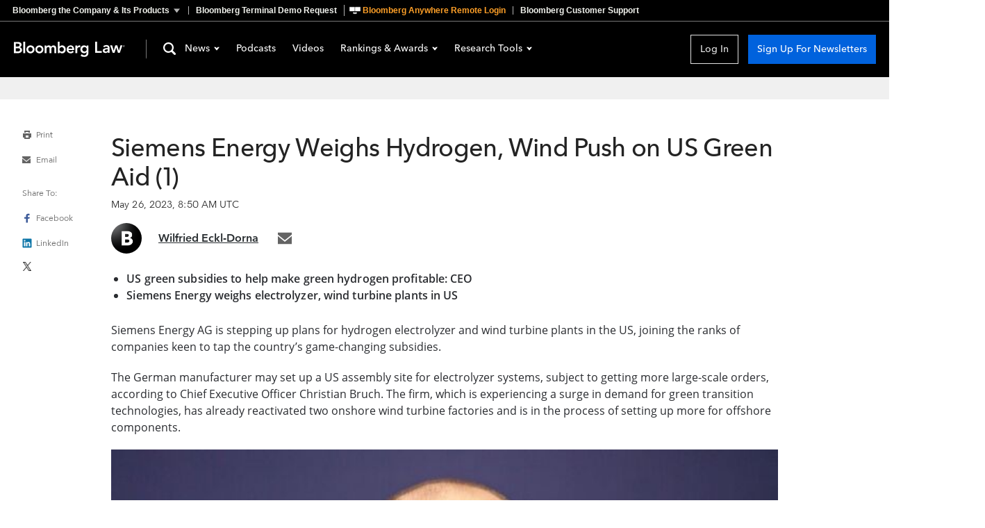

--- FILE ---
content_type: application/javascript
request_url: https://news.bloombergtax.com/assets/NotFound-BOfUb6AL.js
body_size: 780
content:
import{n as r,a as s}from"./index-CAgHiFka.js";const i="NotFound_wrapper_1B2M2",c="NotFound_error404_1B2M2",l="NotFound_heading_1B2M2",d="NotFound_message_1B2M2",u="NotFound_links_1B2M2",_="NotFound_item_1B2M2",m="NotFound_link_1B2M2",p="NotFound_text_1B2M2",h="NotFound_image_1B2M2",v={wrapper:i,error404:c,heading:l,message:d,links:u,item:_,link:m,text:p,image:h},k={inject:["context","cdn"],data(){return{title:"Bloomberg Industry Group : Page Not Found"}},metaInfo(){return{title:this.title}},computed:{brandCode(){const o={bloomberglaw:"BLAW",bloombergtax:"BTAX",bgov:"BGOV"},[,t]=document.location.host.split(".");return o[t]??"BLAW"},analyticsProps(){return{brand:this.brandCode,httpStatusCode:404}}},mounted(){s.errorViewed(this.analyticsProps)},methods:{trackClick(o){s.navClicked({...this.analyticsProps,channel:this.brandCode,navType:"Text Link",navGroup:"Body",navItem:o})},goBack(){this.trackClick("Go back to the previous page"),this.$router.go(-1)}}};var g=function(){var t=this,e=t._self._c;return e("div",{class:t.$style.wrapper,attrs:{"data-test":"not-found"}},[e("div",{class:t.$style.error404,attrs:{"data-test":"error-404"}},[e("h1",{class:t.$style.heading},[t._v(" Sorry, that page doesn't exist ")]),e("img",{class:t.$style.image,attrs:{src:t.cdn.imageURL("no-results-image"),"aria-hidden":"true"}}),e("div",{class:t.$style.text},[e("p",{class:t.$style.message},[t._v(" You may have followed a bad link, or we may have moved the page. If you arrived here through a link in our product, or you've visited this page before, please contact our Help Desk at 800.372.1033 or via "),e("a",{class:t.$style.link,attrs:{href:"mailto:customercare@bna.com"},on:{click:function(n){return t.trackClick("email")}}},[t._v("email")]),t._v(". ")]),e("ul",{class:t.$style.links},[e("li",{class:t.$style.item},[e("a",{class:t.$style.link,on:{click:t.goBack}},[t._v("Go back to the previous page")])]),e("li",[e("router-link",{class:t.$style.link,attrs:{to:"/"},nativeOn:{click:function(n){return t.trackClick("Go home")}}},[t._v(" Go home ")])],1)])])])])},y=[];const a={$style:v};function f(o){for(var t in a)this[t]=a[t]}var B=r(k,g,y,!1,f,null);const $=B.exports;export{$ as N};


--- FILE ---
content_type: application/javascript
request_url: https://news.bloombergtax.com/assets/ThePodcasts-CuKXC6wJ.js
body_size: 694
content:
import{P as a,a as i,b as c}from"./PodcastsHeader-DsOhstbW.js";import{n as l,f as d}from"./index-CAgHiFka.js";const u="ThePodcasts_container_1B2M2",p="ThePodcasts_landingCardContainer_1B2M2",_="ThePodcasts_image_1B2M2",m="ThePodcasts_button_1B2M2",g="ThePodcasts_buttonSubscription_1B2M2",y="ThePodcasts_imageContainer_1B2M2",f={container:u,landingCardContainer:p,image:_,button:m,buttonSubscription:g,imageContainer:y},b={components:{PodcastsHeader:c,PodcastLandingCard:i,PodcastSubscriptions:a,ActionButton:d},inject:["http"],props:{podcasts:{type:Array,required:!0}},methods:{lastPodcast(s){var t;return s===((t=this.podcasts)==null?void 0:t.length)-1}},metaInfo(){if(!this.podcasts)return{};const s=this.http.getHref();s.host="news.bloomberglaw.com";const t="Podcasts | Bloomberg Industry Group News",n=[{rel:"canonical",href:s.href}],e="Weekly updates on government, law and tax news",r=[{property:"og:title",content:t},{property:"og:description",content:e},{property:"og:url",content:this.http.getHref().href},{property:"twitter:title",content:t},{property:"twitter:description",content:e},{name:"description",content:e}];return{title:t,link:n,meta:r}}};var h=function(){var t=this,n=t._self._c;return n("div",[n("PodcastsHeader"),n("div",{class:t.$style.container},t._l(t.podcasts,function(e){return n("PodcastLandingCard",t._b({key:e.id,class:t.$style.landingCardContainer,attrs:{"data-test":"podcast-landing-card"},scopedSlots:t._u([{key:"lede",fn:function(){return[e.imageFile?n("router-link",{class:t.$style.imageContainer,attrs:{to:e.url}},[n("img",{class:t.$style.image,attrs:{src:e.imageFile,alt:e.title}})]):t._e()]},proxy:!0},{key:"button",fn:function(){return[n("div",{class:t.$style.buttonSubscription},[n("router-link",{class:t.$style.buttonContainer,attrs:{to:e.url}},[n("ActionButton",{class:t.$style.button,attrs:{"data-test":"view-all-episodes",variant:"secondary"}},[t._v(" View All Episodes ")])],1),n("PodcastSubscriptions",t._b({},"PodcastSubscriptions",{podcast:e},!1))],1)]},proxy:!0}],null,!0)},"PodcastLandingCard",{title:e.title,summary:e.summary},!1),[n("div",{class:t.$style.container})])}),1)],1)},P=[];const o={$style:f};function C(s){for(var t in o)this[t]=o[t]}var v=l(b,h,P,!1,C,null);const S=v.exports;export{S as T};


--- FILE ---
content_type: application/javascript
request_url: https://news.bloombergtax.com/assets/ThePodcast-BhldiKAf.js
body_size: 1351
content:
import{n as i,k as c,f as d,Z as l,s as p,u,a as y}from"./index-CAgHiFka.js";import{P as m,a as _,b as h}from"./PodcastsHeader-DsOhstbW.js";const P="ThePodcast_container_1B2M2",g="ThePodcast_ledeEpisodeContainer_1B2M2",C="ThePodcast_title_1B2M2",f="ThePodcast_summary_1B2M2",b="ThePodcast_recentEpisodes_1B2M2",B="ThePodcast_image_1B2M2",v="ThePodcast_subscribeWith_1B2M2",T="ThePodcast_borderBar_1B2M2",$="ThePodcast_landingCardContainer_1B2M2",E="ThePodcast_episodeCardContainer_1B2M2",M="ThePodcast_date_1B2M2",S="ThePodcast_player_1B2M2",H="ThePodcast_playerButton_1B2M2",w="ThePodcast_episodePlay_1B2M2",x="ThePodcast_ledeEpisodeContent_1B2M2",U={container:P,ledeEpisodeContainer:g,title:C,summary:f,recentEpisodes:b,image:B,subscribeWith:v,borderBar:T,landingCardContainer:$,episodeCardContainer:E,date:M,player:S,playerButton:H,episodePlay:w,ledeEpisodeContent:x},W={components:{PodcastsHeader:h,PodcastLandingCard:_,PodcastPlayer:l,PodcastSubscriptions:m,ActionButton:d},inject:["context","http"],props:{podcast:{type:Object,required:!0},podcastsUrl:{type:String,required:!0}},data(){return{openedPlayers:[],playerCount:0}},computed:{subscribeWith(){return this.podcast.applePodcastsUrl||this.podcast.googlePodcastsUrl||this.podcast.spotifyUrl||this.podcast.stitcherUrl}},methods:{openPlayer(s){return this.playerCount+=1,y.podcastEpisodePlayed(),this.openedPlayers.push(s)},showPlayer(s){return!!this.openedPlayers.find(t=>t===s)},stripHtml(s){return s.replace(/<p>|<br \/>|<\/p>/g,"")},limit(s){const t=s.split(" ");return t.length>50?`${t.slice(0,50).join(" ")}...`:t.join(" ")},duration(s){return(s/60).toFixed(2).toString().replace(".",":")},apDate:c,summaryString(s){return p(u(s))}},metaInfo(){if(!this.podcast)return{};const s=this.http.getHref();s.host="news.bloomberglaw.com";let{title:t,summary:e,imageFile:a}=this.podcast??{};t=`${t} | Bloomberg Industry Group News`;const r=[{rel:"canonical",href:s.href}],n=[{property:"og:title",content:t},{property:"og:description",content:this.summaryString(e)},{property:"og:url",content:this.http.getHref().href},{property:"twitter:title",content:t},{property:"twitter:description",content:this.summaryString(e)},{name:"description",content:this.summaryString(e)},{property:"og:image",content:a},{property:"twitter:image",content:a}];return{title:t,link:r,meta:n}}};var j=function(){var t=this,e=t._self._c;return e("div",[e("PodcastsHeader",{attrs:{"is-main-page":!1}}),e("div",{class:t.$style.container,attrs:{"data-test":"the-podcast"}},[e("div",{class:t.$style.ledeEpisodeContainer},[e("img",{class:t.$style.image,attrs:{src:t.podcast.imageFile,alt:t.podcast.title}}),e("div",{class:t.$style.ledeEpisodeContent},[e("h2",{class:t.$style.title,domProps:{innerHTML:t._s(t.podcast.title)}}),e("div",{class:t.$style.summary,domProps:{innerHTML:t._s(t.podcast.summary)}}),e("span",{class:t.$style.subscribeWith},[t._v(" SUBSCRIBE WITH ")]),e("PodcastSubscriptions",t._b({},"PodcastSubscriptions",{podcast:t.podcast,isEpisode:!0},!1))],1)]),e("h3",{class:t.$style.recentEpisodes},[t._v(" Recent Episodes ")]),e("div",{class:t.$style.borderBar}),e("div",{class:t.$style.landingCardContainer},t._l(t.podcast.episodes,function(a){return e("PodcastLandingCard",t._b({key:a.id,class:t.$style.episodeCardContainer,attrs:{"data-test":"podcast-landing-card"},scopedSlots:t._u([{key:"lede",fn:function(){return[e("span",{class:t.$style.date},[t._v(" "+t._s(t.apDate(a.pubdate))+" ")])]},proxy:!0},{key:"button",fn:function(){return[t.showPlayer(a.uid)?e("PodcastPlayer",t._b({class:t.$style.player,attrs:{"data-test":"inline-podcast-player"}},"PodcastPlayer",{podcast:a,playerCount:t.playerCount},!1)):e("ActionButton",{class:t.$style.playerButton,attrs:{"data-test":"podcast-play",variant:"secondary","color-scheme":"light"},on:{click:function(r){return t.openPlayer(a.uid)}}},[e("img",{attrs:{src:"https://news-cdn.bindg.com/indg/assets/icons/Icon-play.svg"}}),e("span",{class:t.$style.episodePlay},[t._v(" Play Episode "+t._s(t.duration(a.duration))+" ")])])]},proxy:!0}],null,!0)},"PodcastLandingCard",{title:t.limit(t.stripHtml(a.title)),summary:t.limit(t.stripHtml(a.summary)),isEpisode:!0},!1))}),1)])],1)},k=[];const o={$style:U};function I(s){for(var t in o)this[t]=o[t]}var L=i(W,j,k,!1,I,null);const q=L.exports;export{q as T};
